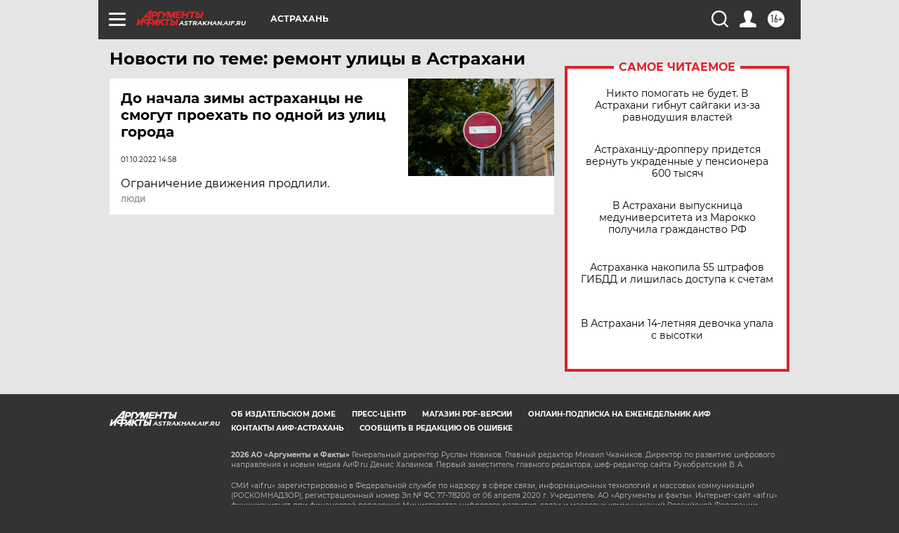

--- FILE ---
content_type: text/html
request_url: https://tns-counter.ru/nc01a**R%3Eundefined*aif_ru/ru/UTF-8/tmsec=aif_ru/494620279***
body_size: -74
content:
B57D761F697C60D2X1769758930:B57D761F697C60D2X1769758930